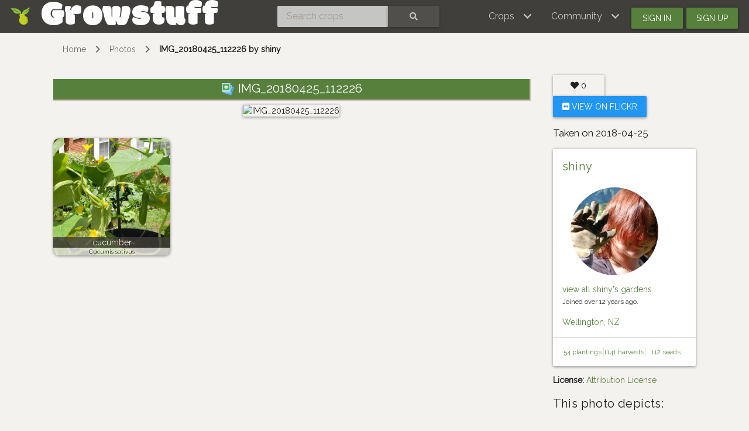

--- FILE ---
content_type: text/html; charset=utf-8
request_url: https://www.growstuff.org/photos/2214
body_size: 3331
content:
<!DOCTYPE html>
<html lang="en" prefix="og: https://ogp.me/ns#">

<head>
<meta charset="utf-8" />
<meta name="viewport" content="width=device-width, initial-scale=1.0" />
<meta property="og:title" content="IMG_20180425_112226" />
<meta property="og:image" content="https://farm1.staticflickr.com/963/39873840910_fdde25ddb6_z.jpg" />
<meta property="og:image:user_generated" content="true" />
<meta property="og:type" content="website" />
<meta property="og:url" content="https://www.growstuff.org/photos/2214" />
<meta property="og:site_name" content="Growstuff" />

<link rel="alternate" type="application/rss+xml" title="Growstuff - Recent posts from all members" href="https://www.growstuff.org/posts.rss" />
<link rel="alternate" type="application/rss+xml" title="Growstuff - Recently added crops" href="https://www.growstuff.org/crops.rss" />
<link rel="alternate" type="application/rss+xml" title="Growstuff - Recent plantings from all members" href="https://www.growstuff.org/plantings.rss" />
<title>
IMG_20180425_112226 - Growstuff 
</title>
<meta content="Growstuff is a community of food gardeners. Let&#39;s learn to grow food together. All our data is open data." name="description">
<meta name="csrf-param" content="authenticity_token" />
<meta name="csrf-token" content="1uOQy2NFwhF-mLz1Q-hYpcWBL91AwCl_6i639T3KQAMZ8cjbbIdIMgi1zidG-pb2J5GWzM8r0_bkEnRnuj1kzg" />
<link rel="stylesheet" href="/assets/application-5a26b1d881a40693cab6f81120f47279f2322853148fc310fd554520685bb7c9.css" media="all" />
<link href="/assets/growstuff-apple-touch-icon-precomposed-79884385bac92f7469427ade1eedbf00fb155d48d061295d2ca8c8cf89b39035.png" rel="apple-touch-icon-precomposed">
<link href="https://fonts.googleapis.com/css?family=Modak|Raleway&amp;display=swap" rel="stylesheet">
<link rel="icon" type="image/x-icon" href="/assets/favicon-3ef75e8117170c6f25ef4cccacf545ee9058bd112a68456dd23eb73c7333ee3b.ico" />
<meta name="google-site-verification" content="j249rPGdBqZ7gcShcdsSXCnGN5lqCuTISJnlQXxOfu4" />
</head>

<body class="d-flex flex-column vh-100">

<div class="sr-only"><a href="#skipnav"><span class="translation_missing" title="translation missing: en.layouts.application.skip">Skip</span></a></div>
<nav class="navbar navbar-expand-lg navbar-dark bg-dark justify-content-between sticky-top">
<div class="nav">
<a class="navbar-brand" href="/">
<img class="logo" alt="Growstuff brand logo (drawing of a pear)" src="/assets/pear-73a3d5788b843ecc0c4f35e88512e7f13a8418eca633d588bc674f512e90b3d2.png" />
<div class="d-none d-md-block">
<span class="site-name">Growstuff</span>
</div>
</a>
</div>
<div class="nav"><form class="form-inline" id="navbar-search" action="/crops/search" accept-charset="UTF-8" method="get"><div class="input-group">
<input aria-label="Search crops" class="form-control" id="term" name="term" placeholder="Search crops" type="search">
<button class="btn btn-default text-white" type="submit">
<i class="fas fa-search"></i>
<div class="sr-only">Search</div>
</button>
</div>
</form></div>
<div class="nav">
<button aria-controls="navbarSupportedContent" aria-expanded="false" aria-label="Toggle navigation" class="navbar-toggler ml-auto" data-bs-target="#navbarSupportedContent" data-bs-toggle="collapse" type="button">
<span class="navbar-toggler-icon"></span>
</button>
<div class="collapse navbar-collapse" id="navbarSupportedContent">
<ul class="navbar-nav mr-auto bg-dark">
<li class="nav-item dropdown">
<a aria-expanded="false" aria-haspopup="true" class="nav-link dropdown-toggle" data-bs-toggle="dropdown" href="#" role="button">
<span></span>
<span class="translation_missing" title="translation missing: en.layouts.menu.crops">Crops</span>
</a>
<div class="dropdown-menu">
<a class="dropdown-item" href="/crops"><span class="translation_missing" title="translation missing: en.layouts.menu.browse_crops">Browse Crops</span>
</a><a class="dropdown-item" href="/seeds"><img class="img img-icon" aria-hidden="true" alt="seeds" src="/assets/icons/seeds-bf13ed1a5fdbe542c3eb5e44c970efd9b6357fdb518554228d64709a2224eb0e.svg" />
<span class="translation_missing" title="translation missing: en.layouts.menu.seeds">Seeds</span>
</a><a class="dropdown-item" href="/plantings"><img class="img img-icon" aria-hidden="true" alt="planting" src="/assets/icons/planting-ce51a46e4a6edd740221f4a98f2e630a944e30ca040b9000d25179c8f5bc17e8.svg" />
<span class="translation_missing" title="translation missing: en.layouts.menu.plantings">Plantings</span>
</a><a class="dropdown-item" href="/harvests"><img class="img img-icon" aria-hidden="true" alt="harvest" src="/assets/icons/harvest-2ed9d583becb4885912f7d448be60963638842c18002cc00cfccc14bae9b5b8f.svg" />
<span class="translation_missing" title="translation missing: en.layouts.menu.harvests">Harvests</span>
</a></div>
</li>
<li class="nav-item dropdown">
<a aria-expanded="false" aria-haspopup="true" class="nav-link dropdown-toggle" data-bs-toggle="dropdown" href="#" role="button">
<span></span>
<span class="translation_missing" title="translation missing: en.layouts.menu.community">Community</span>
</a>
<div aria-labelledby="navbarDropdown" class="dropdown-menu">
<a class="dropdown-item" href="/places"><span class="translation_missing" title="translation missing: en.layouts.menu.community_map">Community Map</span></a>
<a class="dropdown-item" href="/members"><span class="translation_missing" title="translation missing: en.layouts.menu.browse_members">Browse Members</span></a>
<a class="dropdown-item" href="/posts"><span class="translation_missing" title="translation missing: en.layouts.menu.posts">Posts</span></a>
<a class="dropdown-item" href="/forums"><span class="translation_missing" title="translation missing: en.layouts.menu.forums">Forums</span></a>
</div>
</li>
<li class="nav-item"><a id="navbar-signin" class="btn btn-signin" href="/members/sign_in">Sign in</a></li>
<li class="nav-item"><a id="navbar-signup" class="btn btn-signup" href="/members/sign_up">Sign up</a></li>
</ul>
</div>

</div>
</nav>

<a name="skipnav"></a>
<div class="container">
<div id="maincontainer">
<nav aria-label="breadcrumb">
<ol class="breadcrumb">
<li class="breadcrumb-item"><a href="/">Home</a></li>
<li class="breadcrumb-item"><a href="/photos">Photos</a></li>
<li class="breadcrumb-item active"><a href="/photos/2214">IMG_20180425_112226 by shiny</a></li>

</ol>
</nav>

<main><div class="row" id="photo-2214">
<div class="col-md-9">
<section class="photo">
<h2 class="text-center ellipsis">
<img class="img img-icon" aria-hidden="true" alt="photo" src="/assets/icons/photo-cb061f26c1d47661d05eabde8b951aebe13b915fb0df24a5aa46f5180b5f9670.svg" />
IMG_20180425_112226
</h2>
<p class="text-center">
<img alt="IMG_20180425_112226" class="rounded img-responsive shadow-sm" src="https://farm1.staticflickr.com/963/39873840910_fdde25ddb6_z.jpg" />
</p>
</section>
<div class="index-cards">
<div class="card crop-thumbnail">
<a href="/crops/cucumber"><img alt="Image of cucumber" class="img img-card" src="https://farm8.staticflickr.com/7373/9359810039_2132de527a_z.jpg" />
</a><div class="text">
<h3 class="crop-name"><a href="/crops/cucumber">cucumber</a></h3>
<div class="crop-sci-name">
Cucumis sativus
</div>
</div>
</div>

</div>
</div>
<div class="col-md-3">
<p>
<span class="btn"><span class="likes">
<span class="badge like-badge">
<i class="fas fa-heart"></i>
&nbsp;
<span class="like-count" title="Total likes">0</span>
</span>

</span>
</span>

<a class="btn btn-info" href="https://www.flickr.com/photos/36251685@N00/39873840910"><i class="fab fa-flickr"></i>
View on Flickr
</a><h3>Taken on 2018-04-25</h3>
</p>
<div class='card'>
<div class='card-body'>
<h4 class='login-name'><a href="/members/shiny">shiny</a></h4>
<div>
<a href="/members/shiny"><img alt="Avatar of shiny" class="avatar img img-fluid" src="https://secure.gravatar.com/avatar/d021434aac03a7f7c7c0de60d07dad1c?size=150&amp;default=identicon" /></a>

</div>
<div>
<a href="/members/shiny/gardens">view all shiny&#39;s gardens</a>
<p>
<small>
Joined
over 12 years
ago.
</small>
</p>
<a href="/places/Wellington,%20NZ">Wellington, NZ</a>
</div>
</div>
<div class='card-footer'>
<ul class='nav nav-justified small'>
<li class='nav-item border-right'>
<a href="/members/shiny/plantings">54 plantings
</a></li>
<li class='nav-item border-right'>
<a href="/members/shiny/harvests">1141 harvests
</a></li>
<li class='nav-item'>
<a href="/members/shiny/seeds">112 seeds
</a></li>
</ul>
</div>
</div>

<p>
<strong>License:</strong>
<a href="https://creativecommons.org/licenses/by/2.0/">Attribution License</a>
</p>
<h4>This photo depicts:</h4>
<p>
<ul class="associations">
<li>
<img class="img img-icon" aria-hidden="true" alt="seeds" src="/assets/icons/seeds-bf13ed1a5fdbe542c3eb5e44c970efd9b6357fdb518554228d64709a2224eb0e.svg" />
<a href="/seeds/shiny-cucumber-e9c1d2fa-de3d-4e20-97ae-98887119cab5">cucumber seeds belonging to shiny</a>

</li>
<li>
<img class="img img-icon" aria-hidden="true" alt="planting" src="/assets/icons/planting-ce51a46e4a6edd740221f4a98f2e630a944e30ca040b9000d25179c8f5bc17e8.svg" />
<a href="/crops/cucumber">cucumber</a>

</li>
</ul>
</p>

</div>
</div>
<div class="row">
</div>
<div class="row">
<div class="col-md-9">
<a name="comments"></a>
<hr>
<h2>
<i class="far fa-comment"></i>
0 comments
</h2>

</div>
</div>
</main>
</div>
</div>
<footer class="page-footer font-small bg-dark pt-4 mt-auto"><div class='container-fluid text-center text-md-left'>
<div class='row'>
<div class='col-md-4' id='footer1'>
<ul>
<li><a href="https://github.com/Growstuff/growstuff/wiki">
  <i class="fas fa-question"></i>
  About</a></li>
<li><a href="https://github.com/Growstuff/growstuff">
  <i class="fab fa-github"></i>
  Open Source</a></li>
<li><a href="https://github.com/Growstuff/growstuff/graphs/contributors">
  <i class="fas fa-users"></i>
  Growstuff Team</a></li>
<li><a href="https://github.com/Growstuff/growstuff/wiki">
  <i class="fas fa-people-carry"></i>
  Get Involved</a></li>
</ul>

</div>
<div class='col-md-4' id='footer2'>
<ul>
<li><a href="/policy/tos">
  <i class="fas fa-file"></i>
  Terms Of Service</a></li>
<li><a href="/policy/privacy">
  <i class="fas fa-user-secret"></i>
  Privacy Policy</a></li>
<li><a href="/policy/api">
  <i class="fas fa-database"></i>
  Data Use Policy</a></li>
<li><a href="/policy/community">
  <i class="fas fa-heart"></i>
  Community Guidelines</a></li>
</ul>

</div>
<div class='col-md-4' id='footer3'>
<div class='badge badge-success'><a href="/api-docs">API</a></div>
<ul>
  <li><a href="/support">
    <i class="fas fa-hands-helping"></i>
    Support</a></li>
  <li><a href="/about/contact">
    <i class="fas fa-envelope"></i>
    Contact</a></li>
  <li><a href="http://twitter.com/growstufforg" target="_blank">
    <i class="fab fa-twitter"></i>
    Twitter</a>
  </li>
  <li><a href="https://www.facebook.com/Growstufforg" target="_blank">
    <i class="fab fa-facebook"></i>
    facebook</a>
  </li>
</ul>
<div style='float: right;'>
<a href="https://opendefinition.org/ossd/"><img alt="Open Service" src="/assets/open_service-adadfdade701d813755c29d0903c26b74a657913eb15546073eec26533b7b6b6.png" />
</a></div>
</div>
</div>
</div>
</footer>
<!--
Javascripts
==================================================
-->
<!-- Placed at the end of the document so the pages load faster -->
<script src="/assets/application-a5f8f28451e3c51f4e0e6bf95c7eff20cbf803ed4ff1b7ad03ee389159461236.js"></script>
    <script src="//static.getclicky.com/js" type="text/javascript"></script>
    <script type="text/javascript">try{ clicky.init(100594260); }catch(e){}</script>
    <noscript><p><img alt="Clicky" width="1" height="1" src="//in.getclicky.com/100594260ns.gif" /></p></noscript>

</body>
</html>
